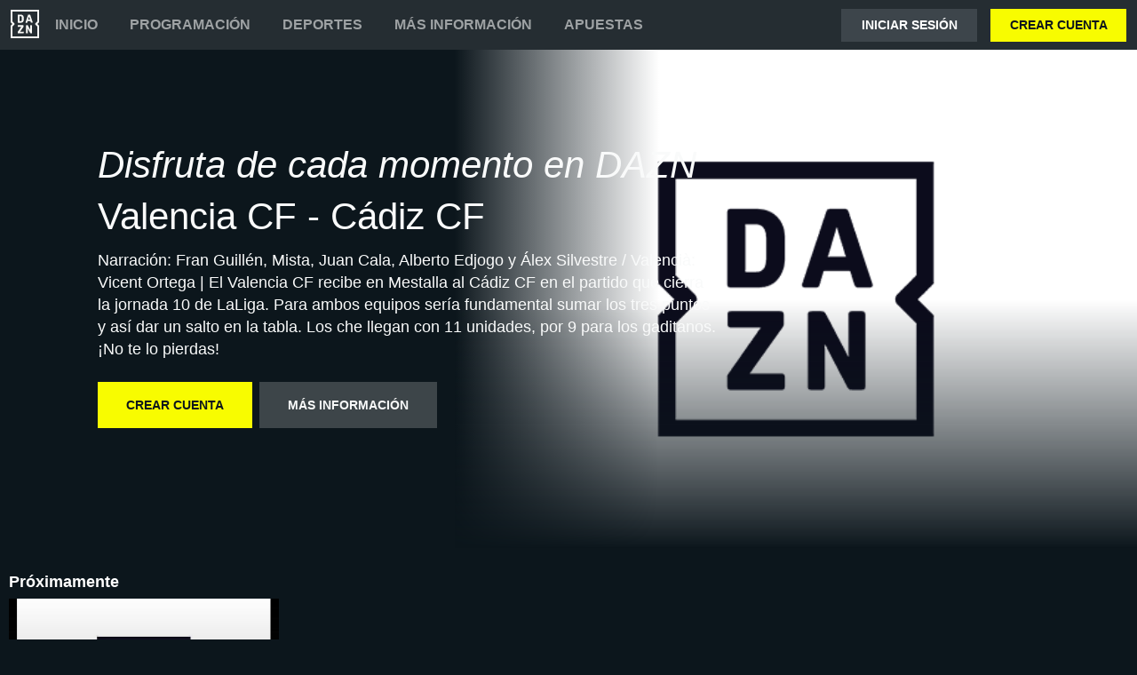

--- FILE ---
content_type: text/html
request_url: https://www.dazn.com/es-ES/home/5ltusse5e2ofrsbxvml0mqz8
body_size: 9916
content:
<!DOCTYPE html><html lang="en"><head><meta data-react-helmet="true" http-equiv="Content-Type" content="text/html; charset=utf-8"><meta data-react-helmet="true" http-equiv="Content-Type" content="text/html; charset=ISO-8859-1"><meta data-react-helmet="true" name="referrer" content="no-referrer-when-downgrade"><meta data-react-helmet="true" name="viewport" content="width=device-width,initial-scale=1"><meta data-react-helmet="true" http-equiv="X-UA-Compatible" content="ie=edge"><meta data-react-helmet="true" name="geo.region" content="es"><meta data-react-helmet="true" name="twitter:site" content="@dazn"><meta data-react-helmet="true" name="twitter:card" content="https://image.discovery.indazn.com/ca/v2/ca/image?id=1e1otp0o20itn1f5oedp7kt379_image-header_pEs_1698089388000"><meta data-react-helmet="true" name="twitter:image" content="https://image.discovery.indazn.com/ca/v2/ca/image?id=1e1otp0o20itn1f5oedp7kt379_image-header_pEs_1698089388000"><meta data-react-helmet="true" property="og:site_name" content="DAZN"><meta data-react-helmet="true" property="og:type" content="website"><meta data-react-helmet="true" property="og:locale" content="es"><meta data-react-helmet="true" property="og:image" content="https://image.discovery.indazn.com/ca/v2/ca/image?id=1e1otp0o20itn1f5oedp7kt379_image-header_pEs_1698089388000"><meta data-react-helmet="true" property="og:image:width" content="1024"><meta data-react-helmet="true" property="og:image:height" content="600"><meta data-react-helmet="true" property="og:title" content="Ver Valencia CF - Cádiz CF Online en Directo | DAZN ES"><meta data-react-helmet="true" name="twitter:title" content="Ver Valencia CF - Cádiz CF Online en Directo | DAZN ES"><meta data-react-helmet="true" name="description" content="Ver Valencia CF - Cádiz CF online en directo y en diferido con DAZN ES. Disponible en alta definición, en cualquier dispositivo y sin permanencia."><meta data-react-helmet="true" property="og:description" content="Ver Valencia CF - Cádiz CF online en directo y en diferido con DAZN ES. Disponible en alta definición, en cualquier dispositivo y sin permanencia."><meta data-react-helmet="true" name="twitter:description" content="Ver Valencia CF - Cádiz CF online en directo y en diferido con DAZN ES. Disponible en alta definición, en cualquier dispositivo y sin permanencia."><meta data-react-helmet="true" name="twitter:url" content="https://www.dazn.com/es-ES/home/5ltusse5e2ofrsbxvml0mqz8"><meta data-react-helmet="true" property="og:url" content="https://www.dazn.com/es-ES/home/5ltusse5e2ofrsbxvml0mqz8"><link data-react-helmet="true" rel="shortcut icon" href="https://www.dazn.com/dazn2-assets/icons-67b32493781e1dc10293537faa572396/favicon.ico" type="image/ico"><link data-react-helmet="true" rel="canonical" href="https://www.dazn.com/es-ES/home/5ltusse5e2ofrsbxvml0mqz8"><title data-react-helmet="true">Ver Valencia CF - Cádiz CF Online en Directo | DAZN ES</title><script data-react-helmet="true" type="application/ld+json">{"@context":"http://schema.org","@type":"Organization","name":"DAZN Group","url":"https://www.dazn.com","logo":"https://www.dazn.com/icons/android-chrome-512x512.png","sameAs":["https://www.daznbet.es","https://twitter.com/dazngroup","https://www.instagram.com/dazngroup/","https://www.youtube.com/c/daznboxing","https://www.linkedin.com/company/dazn/","https://uk.daznbet.com","https://business.dazn.com","https://dazngroup.com"]}</script><style>a,abbr,acronym,address,applet,article,aside,audio,b,big,blockquote,body,canvas,caption,center,cite,code,dd,del,details,dfn,div,dl,dt,em,embed,fieldset,figcaption,figure,footer,form,h1,h2,h3,h4,h5,h6,header,hgroup,html,i,iframe,img,ins,kbd,label,legend,li,mark,menu,nav,object,ol,output,p,pre,q,ruby,s,samp,section,small,span,strike,strong,sub,summary,sup,table,tbody,td,tfoot,th,thead,time,tr,tt,u,ul,var,video{margin:0;padding:0;border:0;font-size:100%;font:inherit;vertical-align:baseline}article,aside,details,figcaption,figure,footer,header,hgroup,menu,nav,section{display:block}body{line-height:1}ol,ul{list-style:none}blockquote,q{quotes:none}blockquote:after,blockquote:before,q:after,q:before{content:'';content:none}table{border-collapse:collapse;border-spacing:0}a{text-decoration:none;color:inherit}@font-face{font-family:DAZNTrim;font-weight:400;font-style:normal;src:url(https://static.dazndn.com/fonts/DAZNTrim_v2.9_normal_400.woff2) format("woff2"),url(https://static.dazndn.com/fonts/DAZNTrim_v2.9_normal_400.woff) format("woff")}@font-face{font-family:DAZNTrim;font-weight:600;font-style:normal;src:url(https://static.dazndn.com/fonts/DAZNTrim_v2.9_normal_600.woff2) format("woff2"),url(https://static.dazndn.com/fonts/DAZNTrim_v2.9_normal_600.woff) format("woff")}@font-face{font-family:DAZNTrim;font-weight:800;font-style:normal;src:url(https://static.dazndn.com/fonts/DAZNTrim_v2.9_normal_800.woff2) format("woff2"),url(https://static.dazndn.com/fonts/DAZNTrim_v2.9_normal_800.woff) format("woff")}@font-face{font-family:DAZNTrim;font-weight:600;font-style:italic;src:url(https://static.dazndn.com/fonts/DAZNTrim_v2.9_italic_600.woff2) format("woff2"),url(https://static.dazndn.com/fonts/DAZNTrim_v2.9_italic_600.woff) format("woff")}@font-face{font-family:DAZNOscine;font-weight:400;font-style:normal;src:url(https://static.dazndn.com/fonts/Oscine_v2.001_normal_400.woff2) format("woff2"),url(https://static.dazndn.com/fonts/Oscine_v2.001_normal_400.woff) format("woff")}@font-face{font-family:DAZNOscine;font-weight:700;font-style:normal;src:url(https://static.dazndn.com/fonts/Oscine_v2.001_normal_700.woff2) format("woff2"),url(https://static.dazndn.com/fonts/Oscine_v2.001_normal_700.woff) format("woff")}body{background:#0c161c}pre{display:none}.header{background:#252d32;color:#fff;position:relative;z-index:80}.header__outer-wrapper{padding:0 12px}.header__wrapper{align-items:center;display:flex;flex-direction:column;height:100px;justify-content:space-around;position:relative}@media (min-width:1024px){.header__wrapper{height:56px;flex-direction:row;justify-content:space-between}}.header__actions,.header__nav{align-items:center;display:flex;height:100%}.header__nav{flex-direction:column}@media (min-width:1024px){.header__nav{flex-direction:row}}.header__nav svg{height:32px;width:32px;padding:10px 0}@media (min-width:1024px){.header__nav svg{padding:0}}.header__nav-links{color:#9ea2a4;height:100%;display:flex;align-items:center;text-transform:uppercase}.header__nav-links>li{display:inline-block;height:100%;display:flex;align-items:center;font-family:DAZNTrim,DAZNRgNow,'Helvetica Neue',Helvetica,Arial,sans-serif;font-size:14px;font-weight:600;padding:0 12px}@media (min-width:1024px){.header__nav-links>li{font-size:16px;padding:0 18px}}.header__nav-links>li:last-child{display:none}@media (min-width:1024px){.header__nav-links>li:last-child{display:flex;padding-right:0}}.header__nav-links>li a:hover{color:#fff}.header__nav-links>li--selected{color:#fff;border-bottom:2px solid #f8fc00}.header__actions{display:none}@media (min-width:1024px){.header__actions{display:flex}}.header__actions button{margin-right:10px}.header__actions button:last-child{margin:0}.header__button{color:#fff;cursor:pointer;background-color:#3d454b;border:0;font-family:DAZNTrim,DAZNRgNow,'Helvetica Neue',Helvetica,Arial,sans-serif;font-size:14px;font-weight:700;text-transform:uppercase;height:37px;min-width:113px;padding:0 20px;transition:all .2s ease-in-out;display:flex;justify-content:center;align-items:center}.header__button--yellow{color:#0c161c;background:#f8fc00;margin-left:15px}.header__button:hover{transform:scale(1.05)}.header #header__nav-sports-dropdown{display:none}.header #header__nav-sports-dropdown:checked+label{color:#fff}.header #header__nav-sports-dropdown:checked+label ul{display:grid;grid-template-columns:repeat(1,1fr);background:#252d32;padding:10px 12px;position:absolute;left:-12px;top:101px;width:100%}@media (min-width:1024px){.header #header__nav-sports-dropdown:checked+label ul{grid-template-columns:repeat(2,1fr);max-width:calc(450px - 60px);padding:10px 30px;top:57px}}.header #header__nav-sports-dropdown:checked+label li{color:#9ea2a4;font-family:DAZNTrim,DAZNRgNow,'Helvetica Neue',Helvetica,Arial,sans-serif;font-size:16px;font-weight:400;text-transform:initial;margin:12px 0}.header label[for=header__nav-sports-dropdown]{display:block;z-index:90}.header label[for=header__nav-sports-dropdown] span{cursor:pointer}.header label[for=header__nav-sports-dropdown] span:hover{color:#fff}.header label[for=header__nav-sports-dropdown] ul{display:none}.header__mobile{display:block;position:absolute;top:0;width:100%;z-index:100}@media (min-width:1024px){.header__mobile{display:none}}.header__mobile-wrapper{background:#252d32;min-height:400px;padding:20px;margin-top:57px}.header__mobile-wrapper li a{color:#fff}.header__mobile-wrapper li a:hover{text-decoration:underline}.header #header__mobile-popout{display:none}.header #header__mobile-popout:checked+label ul{display:block}.header #header__mobile-popout:checked+label li{color:#9ea2a4;font-family:DAZNTrim,DAZNRgNow,'Helvetica Neue',Helvetica,Arial,sans-serif;font-size:16px;font-weight:400;padding:16px 0}.header label[for=header__mobile-popout]{display:block;margin-top:10px}.header label[for=header__mobile-popout] span{cursor:pointer;padding:10px}.header label[for=header__mobile-popout] svg{fill:#fff;height:26px;width:26px}.header label[for=header__mobile-popout] ul{display:none}.header__mobile-button{color:#fff;cursor:pointer;background-color:#3d454b;border:0;font-family:DAZNTrim,DAZNRgNow,'Helvetica Neue',Helvetica,Arial,sans-serif;font-size:14px;font-weight:700;text-transform:uppercase;height:48px;width:100%;margin:0;display:flex;justify-content:center;align-items:center}.header__mobile-button--yellow{color:#0c161c;background:#f8fc00;margin-bottom:30px}.hero{position:relative;max-width:1800px;margin:0 auto;text-align:center;display:flex;justify-content:flex-end;flex-direction:column;max-height:calc(100vh - 104px);min-height:550px}@media (min-width:600px){.hero{padding-left:80px;text-align:left;justify-content:center;min-height:560px}}.hero__content{max-width:100%;z-index:2;display:flex;flex-direction:column;color:#f9fafa;padding:30px 30px 40px}@media (min-width:600px){.hero__content{max-width:75%}}@media (min-width:1200px){.hero__content{max-width:700px}}.hero__content-title{font-family:DAZNTrim,DAZNRgNow,'Helvetica Neue',Helvetica,Arial,sans-serif;font-weight:400;line-height:1.4rem;font-style:italic}.hero__heading{font-size:24px;line-height:1.4em;max-width:700px}@media (min-width:600px){.hero__heading{font-size:32px}}@media (min-width:1200px){.hero__heading{font-size:42px}}.hero__content-subtitle{font-family:DAZNTrim,AxisSTD,'Helvetica Neue',helvetica,arial,sans-serif;font-weight:400}.hero__content-text{font-family:DAZNTrim,DAZNRgNow,'Helvetica Neue',Helvetica,Arial,sans-serif;font-size:14px;font-weight:400;margin:8px 0 0;line-height:1.4em;max-width:700px}@media (min-width:600px){.hero__content-text{font-size:18px}}.hero__content_buttons{display:flex;margin-top:8px;margin-bottom:4px;flex-flow:column nowrap}@media (min-width:600px){.hero__content_buttons{flex-flow:row nowrap;margin-bottom:8px}}.hero__button{color:#fff;cursor:pointer;background-color:#3d454b;border:0;font-family:DAZNTrim,DAZNRgNow,'Helvetica Neue',Helvetica,Arial,sans-serif;font-size:14px;font-weight:600;text-transform:uppercase;line-height:40px;padding:6px 32px;margin:4px 0;transition:background-color .2s ease-in-out;display:flex;justify-content:center;align-items:center}@media (min-width:600px){.hero__button{margin:16px 8px 16px 0}}.hero__button--yellow{color:#0c161c;background:#f8fc00}.hero__button--yellow:hover{background-color:#dee517}.hero__button--grey{color:#f9fafa;background:#3d4549}.hero__image_wrapper{top:0;right:0;width:100%;height:50%;position:absolute}@media (min-width:600px){.hero__image_wrapper{width:60%;height:100%}}.hero__image{object-fit:cover;width:100%;height:100%}@media (min-width:600px){.hero__image_wrapper:before{height:100%;width:30%;background:linear-gradient(90deg,#0c161c 0,rgba(12,22,28,0) 100%);position:absolute;z-index:1;content:''}}.hero__image_wrapper:after{height:50%;width:100%;background:linear-gradient(rgba(12,22,28,0) 0,#0c161c 100%);position:absolute;z-index:1;content:'';bottom:-1px;left:0}.standard-rail{padding:30px 10px;max-width:1800px;margin:0 auto}.standard-rail h2{color:#fff;font-family:DAZNTrim,DAZNRgNow,'Helvetica Neue',Helvetica,Arial,sans-serif;font-size:18px;font-weight:600;margin-bottom:10px}.standard-rail__wrapper{display:flex;flex-direction:column}.standard-rail__wrapper a{transition:all .2s ease-in-out}.standard-rail__wrapper a:hover{transform:scale(1.03)}@media (min-width:480px){.standard-rail__wrapper{display:grid;grid-template-columns:repeat(2,1fr);column-gap:15px}}@media (min-width:768px){.standard-rail__wrapper{grid-template-columns:repeat(3,1fr)}}@media (min-width:1224px){.standard-rail__wrapper{grid-template-columns:repeat(4,1fr)}}@media (min-width:1800px){.standard-rail__wrapper{grid-template-columns:repeat(5,1fr)}}.standard-rail__item{background-position:center;background-repeat:no-repeat;background-size:cover;background-color:#3d454b;display:flex;align-items:flex-end;min-height:190px;width:100%;margin-bottom:10px}.standard-rail__item-content{display:flex;flex-direction:column;color:#fff;text-shadow:0 1px 1px rgba(0,0,0,.7);font-family:DAZNTrim,DAZNRgNow,'Helvetica Neue',Helvetica,Arial,sans-serif;font-size:15px;font-weight:700;padding:20px;width:100%}.standard-rail__item-content--sub{font-family:DAZNOscine,Oscine,DAZNRgNow,'Helvetica Neue',Helvetica,Arial,sans-serif;font-weight:700;color:#b6b9bb;font-size:15px}.navigation-rail{padding:30px 10px;max-width:1800px;margin:0 auto}.navigation-rail h2{color:#fff;font-family:DAZNTrim,DAZNRgNow,'Helvetica Neue',Helvetica,Arial,sans-serif;font-size:18px;font-weight:600;margin-bottom:10px}.navigation-rail__wrapper{display:grid;grid-template-columns:repeat(2,1fr);column-gap:15px}@media (min-width:480px){.navigation-rail__wrapper{display:grid;grid-template-columns:repeat(3,1fr)}}@media (min-width:768px){.navigation-rail__wrapper{grid-template-columns:repeat(4,1fr)}}@media (min-width:1024px){.navigation-rail__wrapper{grid-template-columns:repeat(5,1fr)}}@media (min-width:1224px){.navigation-rail__wrapper{grid-template-columns:repeat(6,1fr)}}@media (min-width:1800px){.navigation-rail__wrapper{grid-template-columns:repeat(7,1fr)}}.navigation-rail__wrapper a{transition:all .2s ease-in-out}.navigation-rail__wrapper a:hover{transform:scale(1.03)}.navigation-rail__item{background-position:center;background-repeat:no-repeat;background-size:cover;background-color:#3d454b;display:flex;align-items:flex-end;height:176px;width:100%;margin-bottom:10px}.navigation-rail__item-content{display:flex;flex-direction:column;color:#fff;text-shadow:0 1px 1px rgba(0,0,0,.7);font-family:DAZNTrim,DAZNRgNow,'Helvetica Neue',Helvetica,Arial,sans-serif;font-size:15px;font-weight:700;padding:20px;width:100%}.footer{font-family:DAZNTrim,DAZNRgNow,'Helvetica Neue',Helvetica,Arial,sans-serif;font-size:16px;font-weight:300;padding:15px;margin-bottom:50px}.footer a{color:#fff}.footer a:hover{text-decoration:underline}.footer hr{border-color:#9ea2a4}@media (min-width:768px){.footer li{display:inline-block;padding:0 10px}}.footer__language-desc{color:#9ea2a4}.footer__links li{color:#fff}.footer__language,.footer__links{line-height:2rem}@media (min-width:768px){.footer__language,.footer__links{max-width:730px;margin:0 auto;text-align:center}}</style></head><body><div id="app"><div class="header" data-testid="header"><div class="header__mobile" data-testid="header__mobile"><input type="checkbox" id="header__mobile-popout"><label for="header__mobile-popout"><span><svg xmlns="http://www.w3.org/2000/svg" viewBox="0 0 40 40"><path d="M4,10h24c1.104,0,2-0.896,2-2s-0.896-2-2-2H4C2.896,6,2,6.896,2,8S2.896,10,4,10z M28,14H4c-1.104,0-2,0.896-2,2  s0.896,2,2,2h24c1.104,0,2-0.896,2-2S29.104,14,28,14z M28,22H4c-1.104,0-2,0.896-2,2s0.896,2,2,2h24c1.104,0,2-0.896,2-2  S29.104,22,28,22z"></path></svg></span><ul class="header__mobile-wrapper"><div><li><a href="https://www.dazn.com/help">Ayuda</a></li><li><a href="https://watch.dazn.com/es-ES/our-offer">Más información</a></li></div><li><hr></li><a href="https://www.dazn.com/account/signup" class="header__mobile-button header__mobile-button--yellow" data-testid="header__mobile__register-button">CREAR CUENTA</a><a href="https://www.dazn.com/account/signin" class="header__mobile-button" data-testid="header__mobile__sign-in-button">Iniciar sesión</a><li><hr></li><div><li><a href="https://www.dazn.com/help/articles/about-es">IMPRESIÓN</a></li><li><a href="https://www.dazn.com/help/articles/privacy-es">POLÍTICA DE PRIVACIDAD Y AVISO SOBRE COOKIES</a></li><li><a href="https://www.dazn.com/help/articles/terms-es">Condiciones de uso</a></li></div></ul></label></div><div class="header__outer-wrapper" data-testid="header__desktop"><div class="header__wrapper"><div class="header__nav"><div class="header__nav-icon"><svg viewBox="0 0 80 80" xmlns="http://www.w3.org/2000/svg"><path d="M49.2 27.6l2.6-8.6 2.7 8.6h-5.3zm12.9 7.6l-6.8-20.4c-.1-.5-.3-.8-.5-1l-1-.1h-3.7c-.4 0-.7 0-.9.2-.2.2-.4.4-.5.9l-6.8 20.4-.1.6c0 .5.3.8.9.8H46l.4-.2.2-.4.3-.7 1-3.5h7.7l1.1 3.5c0 .3.2.5.3.7l.2.4.4.1h3.6c.6 0 .9-.2.9-.7v-.3l-.1-.3zm-3.3 8.2h-2.2c-.6 0-1 .1-1.1.3-.2.1-.3.5-.3 1v12l-6.3-12c-.3-.6-.6-1-.8-1-.2-.2-.7-.3-1.3-.3h-2c-.5 0-1 .1-1.1.3-.2.1-.3.5-.3 1V65c0 .5.1.8.3 1l1 .2H47c.5 0 .9 0 1-.2.3-.2.3-.5.3-1V52.9l6.4 12.2c.3.5.5.9.8 1 .2.2.6.2 1.3.2h2c.5 0 .9 0 1-.2.2-.2.3-.5.3-1V44.6c0-.4 0-.8-.2-1l-1.1-.2zm10.6-2L75 47v28H5V47l5.6-5.5c.8-.8.8-2.2 0-3L5 33V5h70v28l-5.6 5.5c-.8.8-.8 2.2 0 3zM80 0H0v35.4L4.6 40 0 44.6V80h80V44.6L75.4 40l4.6-4.6V0zM35.6 61.6h-9L36 48.2l.3-.5.1-.5v-2.6c0-.4 0-.8-.3-1l-1-.2H21.2c-.5 0-.8.1-1 .3l-.2 1.1v2c0 .5 0 1 .2 1.1.2.2.5.3 1 .3h8.5l-9.4 13.4c-.3.3-.4.6-.4.9V65c0 .5.1.8.3 1 .2.1.5.2 1.1.2h14.2c.5 0 .8 0 1-.2l.2-1.2v-2c0-.5-.1-.9-.3-1-.1-.2-.4-.3-1-.3zm-4.2-34.2l-.2 2.2c-.1.6-.3 1.1-.6 1.5l-1 .8a5 5 0 0 1-1.7.2h-2.6V18h2.6c1.2 0 2.1.4 2.7 1.2.5.7.8 1.9.8 3.5v4.6zm4.6-9.3a7.6 7.6 0 0 0-3.1-3.3c-1.3-.8-3-1.1-5-1.1h-6.5c-.6 0-1 0-1.1.2-.2.2-.3.5-.3 1v20.5c0 .5.1.8.3 1 .2.1.5.2 1.1.2h7.4c3.5 0 5.9-1.5 7.2-4.5l.6-2 .2-2.7V23l-.2-2.9c-.1-.7-.3-1.3-.6-2z" fill="#F8F8F5" mask="url(#mask-2)" fill-rule="evenodd"></path></svg></div><ul class="header__nav-links" data-testid="header__desktop__nav-links"><li><a href="https://www.dazn.com">Inicio</a></li><li><a href="https://www.dazn.com/es-ES/schedule">Programación</a></li><li><input type="checkbox" id="header__nav-sports-dropdown" data-testid="header__sports-dropdown"><label for="header__nav-sports-dropdown"><span>Deportes</span><ul><li><a data-testid="sport-link" href="/es-ES/sport/Sport:133bpwlb1r12vgyqtkruxq0z7">Motor</a></li><li><a data-testid="sport-link" href="/es-ES/sport/Sport:289u5typ3vp4ifwh5thalohmq">Fútbol</a></li><li><a data-testid="sport-link" href="/es-ES/sport/Sport:ayp4nebmprfbvzdsisazcw74y">Baloncesto</a></li><li><a data-testid="sport-link" href="/es-ES/sport/Sport:4rheplujt9zryv3fqvtu1jpah">Tenis</a></li><li><a data-testid="sport-link" href="/es-ES/sport/Sport:9kn3pow0we2r8hna2p0k4m2ff">Canales en directo</a></li><li><a data-testid="sport-link" href="/es-ES/sport/Sport:2x2oqzx60orpoeugkd754ga17">Boxeo</a></li><li><a data-testid="sport-link" href="/es-ES/sport/Sport:e5blmerqor2kh5cyvn6j76trz">Ciclismo</a></li><li><a data-testid="sport-link" href="/es-ES/sport/Sport:53wethrd3bk01jif9w7xvong6">MMA</a></li><li><a data-testid="sport-link" href="/es-ES/sport/Sport:82p89moh2algnznvtcho5hyt7">Balonmano</a></li><li><a data-testid="sport-link" href="/es-ES/sport/Sport:draop30arq929xdnkd6e1kdcj">Pádel</a></li><li><a data-testid="sport-link" href="/es-ES/sport/Sport:9ita1e50vxttzd1xll3iyaulu">Fútbol Americano</a></li><li><a data-testid="sport-link" href="/es-ES/sport/Sport:3ibhfhu5sk7bs5b4tdma08qvs">Polideportivo</a></li><li><a data-testid="sport-link" href="/es-ES/sport/Sport:6o9f4b0seswn2hvbzn12d1z88">eSports</a></li><li><a data-testid="sport-link" href="/es-ES/sport/Sport:8aw76xpiqobahbt3moex1tf76">Snooker</a></li><li><a data-testid="sport-link" href="/es-ES/sport/Sport:5rocwbb1fbfub9yh4yrff8khj">Kickboxing</a></li><li><a data-testid="sport-link" href="/es-ES/sport/Sport:2n04ntth4y3591y4sh02i8q3n">Deportes Extremos</a></li><li><a data-testid="sport-link" href="/es-ES/sport/Sport:2pk0vbfiff8pj5qm1od4a44sp">Triatlón</a></li><li><a data-testid="sport-link" href="/es-ES/sport/Sport:2vdee2dgp7oubyjwoyxp9v4k2">Ajedrez</a></li><li><a data-testid="sport-link" href="/es-ES/sport/Sport:480inac3luslpgfy8cjfxdfkz">Bare Knuckle Fighting Championship</a></li><li><a data-testid="sport-link" href="/es-ES/sport/Sport:ba0dn9becyd9v45u3g02y83yy">Powerboat Racing</a></li></ul></label></li><li><a href="https://watch.dazn.com/es-ES/our-offer">Más información</a></li><li><a href="https://www.dazn.com/es-ES/bet">Apuestas</a></li></ul></div><div class="header__actions" data-testid="header__desktop__actions"><a href="https://www.dazn.com/account/signin" class="header__button" data-testid="header__desktop__actions__sign-in-button">Iniciar sesión</a><a href="https://www.dazn.com/account/signup" class="header__button header__button--yellow" data-testid="header__desktop__actions__register-button">CREAR CUENTA</a></div></div></div></div><div><div class="hero" data-testid="hero"><div class="hero__content" data-testid="hero__content"><h1 class="hero__heading hero__content-title" data-testid="hero__content__h1-title">Disfruta de cada momento en DAZN</h1><h2 class="hero__heading hero__content-subtitle" data-testid="hero__content__h2-title">Valencia CF - Cádiz CF</h2><p class="hero__content-text" data-testid="hero__content-text">Narración: Fran Guillén, Mista, Juan Cala, Alberto Edjogo y Álex Silvestre / Valencià: Vicent Ortega | El Valencia CF recibe en Mestalla al Cádiz CF en el partido que cierra la jornada 10 de LaLiga. Para ambos equipos sería fundamental sumar los tres puntos y así dar un salto en la tabla. Los che llegan con 11 unidades, por 9 para los gaditanos. ¡No te lo pierdas!</p><div class="hero__content_buttons"><a href="https://www.dazn.com/account/signup" class="hero__button hero__button--yellow" data-testid="hero__content__button">CREAR CUENTA</a><a href="https://watch.dazn.com/es-ES/our-offer" class="hero__button hero__button--grey" data-testid="hero__content__button">Más información</a></div></div><div class="hero__image_wrapper"><img data-testid="hero__img" class="hero__image" src="https://image.discovery.indazn.com/ca/v2/ca/image?id=1e1otp0o20itn1f5oedp7kt379_image-header_pEs_1698089388000&amp;quality=70"></div></div></div><div class="standard-rail" data-testid="standard-rail"><h2 data-testid="standard-rail__h2-heading">Próximamente</h2><div class="standard-rail__wrapper" data-testid="standard-rail__wrapper"><a href="/es-ES/home/a16cr6tncgl1aucs8itlnalg4" data-testid="standard-rail__tile__link"><div class="standard-rail__item" data-testid="standard-rail__tile__wrapper" style="background-image:url(https://image.discovery.indazn.com/ca/v2/ca/image?id=9awqcpbjlyzgy0dlyb2boc7is_image-header_pEs_1727773342000&amp;quality=45&amp;width=666&amp;height=374&amp;resizeAction=fill&amp;verticalAlignment=top&amp;format=jpg&amp;effect=blackTileGradient)"><div class="standard-rail__item-content" data-testid="standard-rail__tile__content"><span data-testid="standard-rail__tile__name">Cádiz CF - Málaga CF</span><span class="standard-rail__item-content--sub" data-testid="standard-rail__tile__content">LALIGA HYPERMOTION</span></div></div></a></div></div><div class="standard-rail" data-testid="standard-rail"><h2 data-testid="standard-rail__h2-heading">Finalizado recientemente</h2><div class="standard-rail__wrapper" data-testid="standard-rail__wrapper"><a href="/es-ES/home/9yeawh1twnxikj8ezfx57abys" data-testid="standard-rail__tile__link"><div class="standard-rail__item" data-testid="standard-rail__tile__wrapper" style="background-image:url(https://image.discovery.indazn.com/ca/v2/ca/image?id=9jjyg5y1ollvp0n4a2uvma3bx_image-header_pEs_1728069474000&amp;quality=45&amp;width=666&amp;height=374&amp;resizeAction=fill&amp;verticalAlignment=top&amp;format=jpg&amp;effect=blackTileGradient)"><div class="standard-rail__item-content" data-testid="standard-rail__tile__content"><span data-testid="standard-rail__tile__name">SD Huesca - Cádiz CF</span><span class="standard-rail__item-content--sub" data-testid="standard-rail__tile__content">LALIGA HYPERMOTION</span></div></div></a><a href="/es-ES/home/9suoe7zmu5stju7pkhrptlvys" data-testid="standard-rail__tile__link"><div class="standard-rail__item" data-testid="standard-rail__tile__wrapper" style="background-image:url(https://image.discovery.indazn.com/ca/v2/ca/image?id=48ldg0lvnma79w4y1y031gppd_image-header_pEs_1727537497000&amp;quality=45&amp;width=666&amp;height=374&amp;resizeAction=fill&amp;verticalAlignment=top&amp;format=jpg&amp;effect=blackTileGradient)"><div class="standard-rail__item-content" data-testid="standard-rail__tile__content"><span data-testid="standard-rail__tile__name">Cádiz CF - CD Eldense</span><span class="standard-rail__item-content--sub" data-testid="standard-rail__tile__content">LALIGA HYPERMOTION</span></div></div></a><a href="/es-ES/home/9qiq4d2h9g1ac2zg1kco4zaxg" data-testid="standard-rail__tile__link"><div class="standard-rail__item" data-testid="standard-rail__tile__wrapper" style="background-image:url(https://image.discovery.indazn.com/ca/v2/ca/image?id=3nc2e9vlc537rldblhdzyj94n_image-header_pEs_1727017077000&amp;quality=45&amp;width=666&amp;height=374&amp;resizeAction=fill&amp;verticalAlignment=top&amp;format=jpg&amp;effect=blackTileGradient)"><div class="standard-rail__item-content" data-testid="standard-rail__tile__content"><span data-testid="standard-rail__tile__name">FC Cartagena - Cádiz CF</span><span class="standard-rail__item-content--sub" data-testid="standard-rail__tile__content">LALIGA HYPERMOTION</span></div></div></a><a href="/es-ES/home/9k704ioeqxpa32uqbvsdu5q8k" data-testid="standard-rail__tile__link"><div class="standard-rail__item" data-testid="standard-rail__tile__wrapper" style="background-image:url(https://image.discovery.indazn.com/ca/v2/ca/image?id=9v74uy1wjlyocsq18ol7li9r6_image-header_pEs_1726422266000&amp;quality=45&amp;width=666&amp;height=374&amp;resizeAction=fill&amp;verticalAlignment=top&amp;format=jpg&amp;effect=blackTileGradient)"><div class="standard-rail__item-content" data-testid="standard-rail__tile__content"><span data-testid="standard-rail__tile__name">Cádiz CF - Racing Club de Ferrol</span><span class="standard-rail__item-content--sub" data-testid="standard-rail__tile__content">LALIGA HYPERMOTION</span></div></div></a><a href="/es-ES/home/9hhmub9nfn8jxszja178btk44" data-testid="standard-rail__tile__link"><div class="standard-rail__item" data-testid="standard-rail__tile__wrapper" style="background-image:url(https://image.discovery.indazn.com/ca/v2/ca/image?id=86hj2lcvxnbf20hzvupq9orpe_image-header_pEs_1725910415000&amp;quality=45&amp;width=666&amp;height=374&amp;resizeAction=fill&amp;verticalAlignment=top&amp;format=jpg&amp;effect=blackTileGradient)"><div class="standard-rail__item-content" data-testid="standard-rail__tile__content"><span data-testid="standard-rail__tile__name">CD Castellón - Cádiz CF</span><span class="standard-rail__item-content--sub" data-testid="standard-rail__tile__content">LALIGA HYPERMOTION</span></div></div></a><a href="/es-ES/home/9bojlojd9w5x20jhu866mm2vo" data-testid="standard-rail__tile__link"><div class="standard-rail__item" data-testid="standard-rail__tile__wrapper" style="background-image:url(https://image.discovery.indazn.com/ca/v2/ca/image?id=3jcwuyqj1mtayr15fu928z8cm_image-header_pEs_1725129531000&amp;quality=45&amp;width=666&amp;height=374&amp;resizeAction=fill&amp;verticalAlignment=top&amp;format=jpg&amp;effect=blackTileGradient)"><div class="standard-rail__item-content" data-testid="standard-rail__tile__content"><span data-testid="standard-rail__tile__name">Cádiz CF - CD Tenerife</span><span class="standard-rail__item-content--sub" data-testid="standard-rail__tile__content">LALIGA HYPERMOTION</span></div></div></a><a href="/es-ES/home/99b20z9u9oacugwvjj76treac" data-testid="standard-rail__tile__link"><div class="standard-rail__item" data-testid="standard-rail__tile__wrapper" style="background-image:url(https://image.discovery.indazn.com/ca/v2/ca/image?id=dlasmkf38vy9egrganuc1bi0w_image-header_pEs_1724521477000&amp;quality=45&amp;width=666&amp;height=374&amp;resizeAction=fill&amp;verticalAlignment=top&amp;format=jpg&amp;effect=blackTileGradient)"><div class="standard-rail__item-content" data-testid="standard-rail__tile__content"><span data-testid="standard-rail__tile__name">Levante UD - Cádiz CF</span><span class="standard-rail__item-content--sub" data-testid="standard-rail__tile__content">LALIGA HYPERMOTION</span></div></div></a><a href="/es-ES/home/91xqgxwrzmm5zys6rk9aybtw4" data-testid="standard-rail__tile__link"><div class="standard-rail__item" data-testid="standard-rail__tile__wrapper" style="background-image:url(https://image.discovery.indazn.com/ca/v2/ca/image?id=qz5jinfnszgyaarveysdlojv_image-header_pEs_1723846224000&amp;quality=45&amp;width=666&amp;height=374&amp;resizeAction=fill&amp;verticalAlignment=top&amp;format=jpg&amp;effect=blackTileGradient)"><div class="standard-rail__item-content" data-testid="standard-rail__tile__content"><span data-testid="standard-rail__tile__name">Cádiz CF - Real Zaragoza</span><span class="standard-rail__item-content--sub" data-testid="standard-rail__tile__content">LALIGA HYPERMOTION</span></div></div></a><a href="/es-ES/home/24x3yjv1i5n2fdn0n8wh8tafo" data-testid="standard-rail__tile__link"><div class="standard-rail__item" data-testid="standard-rail__tile__wrapper" style="background-image:url(https://image.discovery.indazn.com/ca/v2/ca/image?id=r33tnmp4opt31iyq487nx12by_image-header_pEs_1716656713000&amp;quality=45&amp;width=666&amp;height=374&amp;resizeAction=fill&amp;verticalAlignment=top&amp;format=jpg&amp;effect=blackTileGradient)"><div class="standard-rail__item-content" data-testid="standard-rail__tile__content"><span data-testid="standard-rail__tile__name">UD Almería - Cádiz CF</span><span class="standard-rail__item-content--sub" data-testid="standard-rail__tile__content">LALIGA EA SPORTS</span></div></div></a><a href="/es-ES/home/23e0zkofis4l5oke9q1y1gkr8" data-testid="standard-rail__tile__link"><div class="standard-rail__item" data-testid="standard-rail__tile__wrapper" style="background-image:url(https://image.discovery.indazn.com/ca/v2/ca/image?id=rx5wf65d3wl61125lvnv9934p_image-header_pEs_1716142043000&amp;quality=45&amp;width=666&amp;height=374&amp;resizeAction=fill&amp;verticalAlignment=top&amp;format=jpg&amp;effect=blackTileGradient)"><div class="standard-rail__item-content" data-testid="standard-rail__tile__content"><span data-testid="standard-rail__tile__name">Cádiz CF - UD Las Palmas</span><span class="standard-rail__item-content--sub" data-testid="standard-rail__tile__content">LALIGA EA SPORTS</span></div></div></a><a href="/es-ES/home/21cjqpzf6j9u0hshv7u6liec4" data-testid="standard-rail__tile__link"><div class="standard-rail__item" data-testid="standard-rail__tile__wrapper" style="background-image:url(https://image.discovery.indazn.com/ca/v2/ca/image?id=4z4ibdnqq6d3z1edy2qwol19_image-header_pEs_1715796535000&amp;quality=45&amp;width=666&amp;height=374&amp;resizeAction=fill&amp;verticalAlignment=top&amp;format=jpg&amp;effect=blackTileGradient)"><div class="standard-rail__item-content" data-testid="standard-rail__tile__content"><span data-testid="standard-rail__tile__name">Sevilla FC - Cádiz FC</span><span class="standard-rail__item-content--sub" data-testid="standard-rail__tile__content">LALIGA EA SPORTS</span></div></div></a><a href="/es-ES/home/1w5zpdx5880m8eu8fxradk0t0" data-testid="standard-rail__tile__link"><div class="standard-rail__item" data-testid="standard-rail__tile__wrapper" style="background-image:url(https://image.discovery.indazn.com/ca/v2/ca/image?id=1etf28el4u47610bj6osv9pk3o_image-header_pEs_1714834600000&amp;quality=45&amp;width=666&amp;height=374&amp;resizeAction=fill&amp;verticalAlignment=top&amp;format=jpg&amp;effect=blackTileGradient)"><div class="standard-rail__item-content" data-testid="standard-rail__tile__content"><span data-testid="standard-rail__tile__name">Real Madrid - Cádiz CF</span><span class="standard-rail__item-content--sub" data-testid="standard-rail__tile__content">LALIGA EA SPORTS</span></div></div></a><a href="/es-ES/home/1sugleebuwi4yiclnzexqx89g" data-testid="standard-rail__tile__link"><div class="standard-rail__item" data-testid="standard-rail__tile__wrapper" style="background-image:url(https://image.discovery.indazn.com/ca/v2/ca/image?id=r4gfhjb0v9my17zvy96smb3f8_image-header_pEs_1714316811000&amp;quality=45&amp;width=666&amp;height=374&amp;resizeAction=fill&amp;verticalAlignment=top&amp;format=jpg&amp;effect=blackTileGradient)"><div class="standard-rail__item-content" data-testid="standard-rail__tile__content"><span data-testid="standard-rail__tile__name">Cádiz CF - RCD Mallorca</span><span class="standard-rail__item-content--sub" data-testid="standard-rail__tile__content">LALIGA EA SPORTS</span></div></div></a><a href="/es-ES/home/1r9iimpp49cwpm516ugvn5jpw" data-testid="standard-rail__tile__link"><div class="standard-rail__item" data-testid="standard-rail__tile__wrapper" style="background-image:url(https://image.discovery.indazn.com/ca/v2/ca/image?id=n988ir92tkjj1g7rho57sxk99_image-header_pEs_1713642163000&amp;quality=45&amp;width=666&amp;height=374&amp;resizeAction=fill&amp;verticalAlignment=top&amp;format=jpg&amp;effect=blackTileGradient)"><div class="standard-rail__item-content" data-testid="standard-rail__tile__content"><span data-testid="standard-rail__tile__name">Girona FC - Cádiz CF</span><span class="standard-rail__item-content--sub" data-testid="standard-rail__tile__content">LALIGA EA SPORTS</span></div></div></a><a href="/es-ES/home/1oowry0t1g5ipmfvrzrm0a68k" data-testid="standard-rail__tile__link"><div class="standard-rail__item" data-testid="standard-rail__tile__wrapper" style="background-image:url(https://image.discovery.indazn.com/ca/v2/ca/image?id=1ic9liav12z801cqbbhbxvqqta_image-header_pEs_1713036463000&amp;quality=45&amp;width=666&amp;height=374&amp;resizeAction=fill&amp;verticalAlignment=top&amp;format=jpg&amp;effect=blackTileGradient)"><div class="standard-rail__item-content" data-testid="standard-rail__tile__content"><span data-testid="standard-rail__tile__name">Cádiz CF - FC Barcelona</span><span class="standard-rail__item-content--sub" data-testid="standard-rail__tile__content">LALIGA EA SPORTS</span></div></div></a><a href="/es-ES/home/1ks6robpxz3quo8iu0yf47rbo" data-testid="standard-rail__tile__link"><div class="standard-rail__item" data-testid="standard-rail__tile__wrapper" style="background-image:url(https://image.discovery.indazn.com/ca/v2/ca/image?id=18m0axu4kg2tc1dle1lrf4vk4d_image-header_pEs_1711744982000&amp;quality=45&amp;width=666&amp;height=374&amp;resizeAction=fill&amp;verticalAlignment=top&amp;format=jpg&amp;effect=blackTileGradient)"><div class="standard-rail__item-content" data-testid="standard-rail__tile__content"><span data-testid="standard-rail__tile__name">Cádiz CF - Granada CF</span><span class="standard-rail__item-content--sub" data-testid="standard-rail__tile__content">LALIGA EA SPORTS</span></div></div></a><a href="/es-ES/home/1ix3393p1n8fmazaqi66uscus" data-testid="standard-rail__tile__link"><div class="standard-rail__item" data-testid="standard-rail__tile__wrapper" style="background-image:url(https://image.discovery.indazn.com/ca/v2/ca/image?id=15oz2z82eutl418dnge0w59ro6_image-header_pEs_1710534332000&amp;quality=45&amp;width=666&amp;height=374&amp;resizeAction=fill&amp;verticalAlignment=top&amp;format=jpg&amp;effect=blackTileGradient)"><div class="standard-rail__item-content" data-testid="standard-rail__tile__content"><span data-testid="standard-rail__tile__name">Real Sociedad - Cádiz CF</span><span class="standard-rail__item-content--sub" data-testid="standard-rail__tile__content">LALIGA EA SPORTS</span></div></div></a><a href="/es-ES/home/1guisizayyspjapr30p6q00t0" data-testid="standard-rail__tile__link"><div class="standard-rail__item" data-testid="standard-rail__tile__wrapper" style="background-image:url(https://image.discovery.indazn.com/ca/v2/ca/image?id=1d0tzjp20ih811aow992rfzd80_image-header_pEs_1710001405000&amp;quality=45&amp;width=666&amp;height=374&amp;resizeAction=fill&amp;verticalAlignment=top&amp;format=jpg&amp;effect=blackTileGradient)"><div class="standard-rail__item-content" data-testid="standard-rail__tile__content"><span data-testid="standard-rail__tile__name">Cádiz CF - Atlético de Madrid</span><span class="standard-rail__item-content--sub" data-testid="standard-rail__tile__content">LALIGA EA SPORTS</span></div></div></a><a href="/es-ES/home/1dfbzscbrfccc99c3cr0gqpzo" data-testid="standard-rail__tile__link"><div class="standard-rail__item" data-testid="standard-rail__tile__wrapper" style="background-image:url(https://image.discovery.indazn.com/ca/v2/ca/image?id=1xs992guqqzz01ewy0lkmdhfzs_image-header_pEs_1709394980000&amp;quality=45&amp;width=666&amp;height=374&amp;resizeAction=fill&amp;verticalAlignment=top&amp;format=jpg&amp;effect=blackTileGradient)"><div class="standard-rail__item-content" data-testid="standard-rail__tile__content"><span data-testid="standard-rail__tile__name">Rayo Vallecano - Cádiz CF</span><span class="standard-rail__item-content--sub" data-testid="standard-rail__tile__content">LALIGA EA SPORTS</span></div></div></a><a href="/es-ES/home/1acwy9ouob2837759n0uceeqc" data-testid="standard-rail__tile__link"><div class="standard-rail__item" data-testid="standard-rail__tile__wrapper" style="background-image:url(https://image.discovery.indazn.com/ca/v2/ca/image?id=azd9olt7zodp1ix5a8bcwq6ce_image-header_pEs_1708869612000&amp;quality=45&amp;width=666&amp;height=374&amp;resizeAction=fill&amp;verticalAlignment=top&amp;format=jpg&amp;effect=blackTileGradient)"><div class="standard-rail__item-content" data-testid="standard-rail__tile__content"><span data-testid="standard-rail__tile__name">Cádiz CF - RC Celta</span><span class="standard-rail__item-content--sub" data-testid="standard-rail__tile__content">LALIGA EA SPORTS</span></div></div></a><a href="/es-ES/home/18rn9kh87ydig7wjdgj251mok" data-testid="standard-rail__tile__link"><div class="standard-rail__item" data-testid="standard-rail__tile__wrapper" style="background-image:url(https://image.discovery.indazn.com/ca/v2/ca/image?id=ekry3twrsewp1rv3mflf5x7qq_image-header_pEs_1708185094000&amp;quality=45&amp;width=666&amp;height=374&amp;resizeAction=fill&amp;verticalAlignment=top&amp;format=jpg&amp;effect=blackTileGradient)"><div class="standard-rail__item-content" data-testid="standard-rail__tile__content"><span data-testid="standard-rail__tile__name">CA Osasuna - Cádiz CF</span><span class="standard-rail__item-content--sub" data-testid="standard-rail__tile__content">LALIGA EA SPORTS</span></div></div></a><a href="/es-ES/home/165o04mmm8kxkte3wrf83nzf8" data-testid="standard-rail__tile__link"><div class="standard-rail__item" data-testid="standard-rail__tile__wrapper" style="background-image:url(https://image.discovery.indazn.com/ca/v2/ca/image?id=7km54c7brg371r3t2j0ogusob_image-header_pEs_1707511675000&amp;quality=45&amp;width=666&amp;height=374&amp;resizeAction=fill&amp;verticalAlignment=top&amp;format=jpg&amp;effect=blackTileGradient)"><div class="standard-rail__item-content" data-testid="standard-rail__tile__content"><span data-testid="standard-rail__tile__name">Cádiz CF - Real Betis</span><span class="standard-rail__item-content--sub" data-testid="standard-rail__tile__content">LALIGA EA SPORTS</span></div></div></a><a href="/es-ES/home/141muwflko338b4re9o8pxyj8" data-testid="standard-rail__tile__link"><div class="standard-rail__item" data-testid="standard-rail__tile__wrapper" style="background-image:url(https://image.discovery.indazn.com/ca/v2/ca/image?id=5bhn1pqee1xszu5r3yx76s8p_image-header_pEs_1707057057000&amp;quality=45&amp;width=666&amp;height=374&amp;resizeAction=fill&amp;verticalAlignment=top&amp;format=jpg&amp;effect=blackTileGradient)"><div class="standard-rail__item-content" data-testid="standard-rail__tile__content"><span data-testid="standard-rail__tile__name">Villarreal CF - Cádiz CF</span><span class="standard-rail__item-content--sub" data-testid="standard-rail__tile__content">LALIGA EA SPORTS</span></div></div></a><a href="/es-ES/home/10nxqv75e9oyxgrz9he8zoljo" data-testid="standard-rail__tile__link"><div class="standard-rail__item" data-testid="standard-rail__tile__wrapper" style="background-image:url(https://image.discovery.indazn.com/ca/v2/ca/image?id=135re2b3jec0g13golhw0p48rk_image-header_pEs_1706456696000&amp;quality=45&amp;width=666&amp;height=374&amp;resizeAction=fill&amp;verticalAlignment=top&amp;format=jpg&amp;effect=blackTileGradient)"><div class="standard-rail__item-content" data-testid="standard-rail__tile__content"><span data-testid="standard-rail__tile__name">Cádiz CF - Athletic Club</span><span class="standard-rail__item-content--sub" data-testid="standard-rail__tile__content">LALIGA EA SPORTS</span></div></div></a><a href="/es-ES/home/xbznc8hhftiesdtd37npwhlg" data-testid="standard-rail__tile__link"><div class="standard-rail__item" data-testid="standard-rail__tile__wrapper" style="background-image:url(https://image.discovery.indazn.com/ca/v2/ca/image?id=14ps3z6ovmwsj1doxjjnviyz85_image-header_pEs_1705701630000&amp;quality=45&amp;width=666&amp;height=374&amp;resizeAction=fill&amp;verticalAlignment=top&amp;format=jpg&amp;effect=blackTileGradient)"><div class="standard-rail__item-content" data-testid="standard-rail__tile__content"><span data-testid="standard-rail__tile__name">Deportivo Alavés - Cádiz CF</span><span class="standard-rail__item-content--sub" data-testid="standard-rail__tile__content">LALIGA EA SPORTS</span></div></div></a><a href="/es-ES/home/vhyc0cc6salwfu6ttskf6cyc" data-testid="standard-rail__tile__link"><div class="standard-rail__item" data-testid="standard-rail__tile__wrapper" style="background-image:url(https://image.discovery.indazn.com/ca/v2/ca/image?id=1vyccwzkt4arr1wtrcze4e619t_image-header_pEs_1705247780000&amp;quality=45&amp;width=666&amp;height=374&amp;resizeAction=fill&amp;verticalAlignment=top&amp;format=jpg&amp;effect=blackTileGradient)"><div class="standard-rail__item-content" data-testid="standard-rail__tile__content"><span data-testid="standard-rail__tile__name">Cádiz CF - Valencia CF</span><span class="standard-rail__item-content--sub" data-testid="standard-rail__tile__content">LALIGA EA SPORTS</span></div></div></a><a href="/es-ES/home/tg6snae9com0qi9v8c5i7q50" data-testid="standard-rail__tile__link"><div class="standard-rail__item" data-testid="standard-rail__tile__wrapper" style="background-image:url(https://image.discovery.indazn.com/ca/v2/ca/image?id=1lk0qkpbsol8h1a5efdtyzq7de_image-header_pEs_1704301821000&amp;quality=45&amp;width=666&amp;height=374&amp;resizeAction=fill&amp;verticalAlignment=top&amp;format=jpg&amp;effect=blackTileGradient)"><div class="standard-rail__item-content" data-testid="standard-rail__tile__content"><span data-testid="standard-rail__tile__name">Granada CF - Cádiz CF</span><span class="standard-rail__item-content--sub" data-testid="standard-rail__tile__content">LALIGA EA SPORTS</span></div></div></a><a href="/es-ES/home/pt7h8han374gdkwgvmtfx79w" data-testid="standard-rail__tile__link"><div class="standard-rail__item" data-testid="standard-rail__tile__wrapper" style="background-image:url(https://image.discovery.indazn.com/ca/v2/ca/image?id=6vd0jen4znzu1jefklquv3bnd_image-header_pEs_1703184393000&amp;quality=45&amp;width=666&amp;height=374&amp;resizeAction=fill&amp;verticalAlignment=top&amp;format=jpg&amp;effect=blackTileGradient)"><div class="standard-rail__item-content" data-testid="standard-rail__tile__content"><span data-testid="standard-rail__tile__name">Cádiz CF - Real Sociedad</span><span class="standard-rail__item-content--sub" data-testid="standard-rail__tile__content">LALIGA EA SPORTS</span></div></div></a><a href="/es-ES/home/kdixwiog8sg30qyfak2ypses" data-testid="standard-rail__tile__link"><div class="standard-rail__item" data-testid="standard-rail__tile__wrapper" style="background-image:url(https://image.discovery.indazn.com/ca/v2/ca/image?id=168xk32ifycaf1kqgswxi8lx7x_image-header_pEs_1702234642000&amp;quality=45&amp;width=666&amp;height=374&amp;resizeAction=fill&amp;verticalAlignment=top&amp;format=jpg&amp;effect=blackTileGradient)"><div class="standard-rail__item-content" data-testid="standard-rail__tile__content"><span data-testid="standard-rail__tile__name">Cádiz CF - CA Osasuna</span><span class="standard-rail__item-content--sub" data-testid="standard-rail__tile__content">LALIGA EA SPORTS</span></div></div></a><a href="/es-ES/home/is7qh9mz6e8d3c7z9n01kb2s" data-testid="standard-rail__tile__link"><div class="standard-rail__item" data-testid="standard-rail__tile__wrapper" style="background-image:url(https://image.discovery.indazn.com/ca/v2/ca/image?id=1ebrmovhfn4li1ro66vsj81hzj_image-header_pEs_1701725837000&amp;quality=45&amp;width=666&amp;height=374&amp;resizeAction=fill&amp;verticalAlignment=top&amp;format=jpg&amp;effect=blackTileGradient)"><div class="standard-rail__item-content" data-testid="standard-rail__tile__content"><span data-testid="standard-rail__tile__name">RC Celta - Cádiz CF</span><span class="standard-rail__item-content--sub" data-testid="standard-rail__tile__content">LALIGA EA SPORTS</span></div></div></a><a href="/es-ES/home/dc54r0zjtqa07o97cdeqc4yc" data-testid="standard-rail__tile__link"><div class="standard-rail__item" data-testid="standard-rail__tile__wrapper" style="background-image:url(https://image.discovery.indazn.com/ca/v2/ca/image?id=cvdqlr88pk5q1ji0nr0nk7f5d_image-header_pEs_1701293156000&amp;quality=45&amp;width=666&amp;height=374&amp;resizeAction=fill&amp;verticalAlignment=top&amp;format=jpg&amp;effect=blackTileGradient)"><div class="standard-rail__item-content" data-testid="standard-rail__tile__content"><span data-testid="standard-rail__tile__name">RCD Mallorca - Cádiz CF</span><span class="standard-rail__item-content--sub" data-testid="standard-rail__tile__content">LALIGA EA SPORTS</span></div></div></a><a href="/es-ES/home/f4vel3rf66rkhjqpyqrsavis" data-testid="standard-rail__tile__link"><div class="standard-rail__item" data-testid="standard-rail__tile__wrapper" style="background-image:url(https://image.discovery.indazn.com/ca/v2/ca/image?id=ue1zfmwwxnw319nlyip8dengc_image-header_pEs_1701024447000&amp;quality=45&amp;width=666&amp;height=374&amp;resizeAction=fill&amp;verticalAlignment=top&amp;format=jpg&amp;effect=blackTileGradient)"><div class="standard-rail__item-content" data-testid="standard-rail__tile__content"><span data-testid="standard-rail__tile__name">Cádiz CF - Real Madrid</span><span class="standard-rail__item-content--sub" data-testid="standard-rail__tile__content">LALIGA EA SPORTS</span></div></div></a><a href="/es-ES/home/b28vvxocsae1evcwbbf4cxsk" data-testid="standard-rail__tile__link"><div class="standard-rail__item" data-testid="standard-rail__tile__wrapper" style="background-image:url(https://image.discovery.indazn.com/ca/v2/ca/image?id=190btpvqq96wv1v0fs1dklogtr_image-header_pEs_1699307777000&amp;quality=45&amp;width=666&amp;height=374&amp;resizeAction=fill&amp;verticalAlignment=top&amp;format=jpg&amp;effect=blackTileGradient)"><div class="standard-rail__item-content" data-testid="standard-rail__tile__content"><span data-testid="standard-rail__tile__name">Getafe CF - Cádiz CF</span><span class="standard-rail__item-content--sub" data-testid="standard-rail__tile__content">LALIGA EA SPORTS</span></div></div></a><a href="/es-ES/home/7yuh4f7hw9hj6glujim26dxw" data-testid="standard-rail__tile__link"><div class="standard-rail__item" data-testid="standard-rail__tile__wrapper" style="background-image:url(https://image.discovery.indazn.com/ca/v2/ca/image?id=x031r9kbeclj1f9sbjn7nm1ud_image-header_pEs_1698522596000&amp;quality=45&amp;width=666&amp;height=374&amp;resizeAction=fill&amp;verticalAlignment=top&amp;format=jpg&amp;effect=blackTileGradient)"><div class="standard-rail__item-content" data-testid="standard-rail__tile__content"><span data-testid="standard-rail__tile__name">Cádiz CF - Sevilla FC</span><span class="standard-rail__item-content--sub" data-testid="standard-rail__tile__content">LALIGA EA SPORTS</span></div></div></a><a href="/es-ES/home/5ltusse5e2ofrsbxvml0mqz8" data-testid="standard-rail__tile__link"><div class="standard-rail__item" data-testid="standard-rail__tile__wrapper" style="background-image:url(https://image.discovery.indazn.com/ca/v2/ca/image?id=1e1otp0o20itn1f5oedp7kt379_image-header_pEs_1698089388000&amp;quality=45&amp;width=666&amp;height=374&amp;resizeAction=fill&amp;verticalAlignment=top&amp;format=jpg&amp;effect=blackTileGradient)"><div class="standard-rail__item-content" data-testid="standard-rail__tile__content"><span data-testid="standard-rail__tile__name">Valencia CF - Cádiz CF</span><span class="standard-rail__item-content--sub" data-testid="standard-rail__tile__content">LALIGA EA SPORTS</span></div></div></a><a href="/es-ES/home/1ynf3obi3a9bfz1q8y40wff8" data-testid="standard-rail__tile__link"><div class="standard-rail__item" data-testid="standard-rail__tile__wrapper" style="background-image:url(https://image.discovery.indazn.com/ca/v2/ca/image?id=1d2qqdse8bnjj1jo5zlehw6m2f_image-header_pEs_1696685150000&amp;quality=45&amp;width=666&amp;height=374&amp;resizeAction=fill&amp;verticalAlignment=top&amp;format=jpg&amp;effect=blackTileGradient)"><div class="standard-rail__item-content" data-testid="standard-rail__tile__content"><span data-testid="standard-rail__tile__name">Cádiz CF - Girona FC</span><span class="standard-rail__item-content--sub" data-testid="standard-rail__tile__content">LALIGA EA SPORTS</span></div></div></a><a href="/es-ES/home/f50mw0hc2px1ntoctd7j76c5w" data-testid="standard-rail__tile__link"><div class="standard-rail__item" data-testid="standard-rail__tile__wrapper" style="background-image:url(https://image.discovery.indazn.com/ca/v2/ca/image?id=133zn6njf2ghu126ee9lu7p0ey_image-header_pEs_1696190348000&amp;quality=45&amp;width=666&amp;height=374&amp;resizeAction=fill&amp;verticalAlignment=top&amp;format=jpg&amp;effect=blackTileGradient)"><div class="standard-rail__item-content" data-testid="standard-rail__tile__content"><span data-testid="standard-rail__tile__name">Atlético de Madrid - Cádiz CF (+Post de DAZN)</span><span class="standard-rail__item-content--sub" data-testid="standard-rail__tile__content">LALIGA EA SPORTS</span></div></div></a><a href="/es-ES/home/f2f5zlag961ci402m4sy7b0gk" data-testid="standard-rail__tile__link"><div class="standard-rail__item" data-testid="standard-rail__tile__wrapper" style="background-image:url(https://image.discovery.indazn.com/ca/v2/ca/image?id=1tn37e2kwcu2r15qr8qzcwdxoy_image-header_pEs_1695844291000&amp;quality=45&amp;width=666&amp;height=374&amp;resizeAction=fill&amp;verticalAlignment=top&amp;format=jpg&amp;effect=blackTileGradient)"><div class="standard-rail__item-content" data-testid="standard-rail__tile__content"><span data-testid="standard-rail__tile__name">Cádiz CF - Rayo Vallecano</span><span class="standard-rail__item-content--sub" data-testid="standard-rail__tile__content">LALIGA EA SPORTS</span></div></div></a><a href="/es-ES/home/f0et5uwpzxa4b5n48s6k3knbo" data-testid="standard-rail__tile__link"><div class="standard-rail__item" data-testid="standard-rail__tile__wrapper" style="background-image:url(https://image.discovery.indazn.com/ca/v2/ca/image?id=16esbzcquasq81x2o9jve1pxej_image-header_pEs_1695575599000&amp;quality=45&amp;width=666&amp;height=374&amp;resizeAction=fill&amp;verticalAlignment=top&amp;format=jpg&amp;effect=blackTileGradient)"><div class="standard-rail__item-content" data-testid="standard-rail__tile__content"><span data-testid="standard-rail__tile__name">Real Betis - Cádiz CF</span><span class="standard-rail__item-content--sub" data-testid="standard-rail__tile__content">LALIGA EA SPORTS</span></div></div></a><a href="/es-ES/home/ex3dxkxfzw7v03w26qqez55hw" data-testid="standard-rail__tile__link"><div class="standard-rail__item" data-testid="standard-rail__tile__wrapper" style="background-image:url(https://image.discovery.indazn.com/ca/v2/ca/image?id=1xoixv23pa4vk1cihc53q5v9l5_image-header_pEs_1694873134000&amp;quality=45&amp;width=666&amp;height=374&amp;resizeAction=fill&amp;verticalAlignment=top&amp;format=jpg&amp;effect=blackTileGradient)"><div class="standard-rail__item-content" data-testid="standard-rail__tile__content"><span data-testid="standard-rail__tile__name">Athletic Club - Cádiz CF</span><span class="standard-rail__item-content--sub" data-testid="standard-rail__tile__content">LALIGA EA SPORTS</span></div></div></a><a href="/es-ES/home/et0ql52ly8cn768v0czgte6ms" data-testid="standard-rail__tile__link"><div class="standard-rail__item" data-testid="standard-rail__tile__wrapper" style="background-image:url(https://image.discovery.indazn.com/ca/v2/ca/image?id=5oyqrg5pe33q1enltnu0od2wl_image-header_pEs_1693072532000&amp;quality=45&amp;width=666&amp;height=374&amp;resizeAction=fill&amp;verticalAlignment=top&amp;format=jpg&amp;effect=blackTileGradient)"><div class="standard-rail__item-content" data-testid="standard-rail__tile__content"><span data-testid="standard-rail__tile__name">Cádiz CF - UD Almería</span><span class="standard-rail__item-content--sub" data-testid="standard-rail__tile__content">LALIGA EA SPORTS</span></div></div></a><a href="/es-ES/home/epprs9aul7hsst166ebrvhyxg" data-testid="standard-rail__tile__link"><div class="standard-rail__item" data-testid="standard-rail__tile__wrapper" style="background-image:url(https://image.discovery.indazn.com/ca/v2/ca/image?id=q5sx5yz0dxbg1umdvqd1wzhjd_image-header_pEs_1692555935000&amp;quality=45&amp;width=666&amp;height=374&amp;resizeAction=fill&amp;verticalAlignment=top&amp;format=jpg&amp;effect=blackTileGradient)"><div class="standard-rail__item-content" data-testid="standard-rail__tile__content"><span data-testid="standard-rail__tile__name">FC Barcelona - Cádiz CF</span><span class="standard-rail__item-content--sub" data-testid="standard-rail__tile__content">LALIGA EA SPORTS</span></div></div></a><a href="/es-ES/home/ep7ikf04risel9zec28hkr47o" data-testid="standard-rail__tile__link"><div class="standard-rail__item" data-testid="standard-rail__tile__wrapper" style="background-image:url(https://image.discovery.indazn.com/ca/v2/ca/image?id=1hvw8gn0fi2hi1p09ubmm9w3uk_image-header_pEs_1692036075000&amp;quality=45&amp;width=666&amp;height=374&amp;resizeAction=fill&amp;verticalAlignment=top&amp;format=jpg&amp;effect=blackTileGradient)"><div class="standard-rail__item-content" data-testid="standard-rail__tile__content"><span data-testid="standard-rail__tile__name">Cádiz CF - Deportivo Alavés</span><span class="standard-rail__item-content--sub" data-testid="standard-rail__tile__content">LALIGA EA SPORTS</span></div></div></a><a href="/es-ES/home/a9j3gtcv2tibrzq364q34yplg" data-testid="standard-rail__tile__link"><div class="standard-rail__item" data-testid="standard-rail__tile__wrapper" style="background-image:url(https://image.discovery.indazn.com/ca/v2/ca/image?id=1lyl61gybodyp19r0ej17wg5rh_image-header_pEs_1685907261000&amp;quality=45&amp;width=666&amp;height=374&amp;resizeAction=fill&amp;verticalAlignment=top&amp;format=jpg&amp;effect=blackTileGradient)"><div class="standard-rail__item-content" data-testid="standard-rail__tile__content"><span data-testid="standard-rail__tile__name">Elche CF - Cádiz CF</span><span class="standard-rail__item-content--sub" data-testid="standard-rail__tile__content">LALIGA EA SPORTS</span></div></div></a><a href="/es-ES/home/a83ejctxp390hom8ytm6vhzpw" data-testid="standard-rail__tile__link"><div class="standard-rail__item" data-testid="standard-rail__tile__wrapper" style="background-image:url(https://image.discovery.indazn.com/ca/v2/ca/image?id=1lk3hrs8f6jbj19fo5ilu1hu0l_image-header_pEs_1685297231000&amp;quality=45&amp;width=666&amp;height=374&amp;resizeAction=fill&amp;verticalAlignment=top&amp;format=jpg&amp;effect=blackTileGradient)"><div class="standard-rail__item-content" data-testid="standard-rail__tile__content"><span data-testid="standard-rail__tile__name">Cádiz CF - RC Celta</span><span class="standard-rail__item-content--sub" data-testid="standard-rail__tile__content">LALIGA EA SPORTS</span></div></div></a><a href="/es-ES/home/a7call7ans59tjj4t5gkwrifo" data-testid="standard-rail__tile__link"><div class="standard-rail__item" data-testid="standard-rail__tile__wrapper" style="background-image:url(https://image.discovery.indazn.com/ca/v2/ca/image?id=bb7jmp33kuio1m5ixpaa3l3pw_image-header_pEs_1684953919000&amp;quality=45&amp;width=666&amp;height=374&amp;resizeAction=fill&amp;verticalAlignment=top&amp;format=jpg&amp;effect=blackTileGradient)"><div class="standard-rail__item-content" data-testid="standard-rail__tile__content"><span data-testid="standard-rail__tile__name">Villarreal CF - Cádiz CF</span><span class="standard-rail__item-content--sub" data-testid="standard-rail__tile__content">LALIGA EA SPORTS</span></div></div></a><a href="/es-ES/home/a50ry19uoiya5haszfnwmv95g" data-testid="standard-rail__tile__link"><div class="standard-rail__item" data-testid="standard-rail__tile__wrapper" style="background-image:url(https://image.discovery.indazn.com/ca/v2/ca/image?id=1usxi6q8hzmpg18r51f6jxoypo_image-header_pEs_1683963571000&amp;quality=45&amp;width=666&amp;height=374&amp;resizeAction=fill&amp;verticalAlignment=top&amp;format=jpg&amp;effect=blackTileGradient)"><div class="standard-rail__item-content" data-testid="standard-rail__tile__content"><span data-testid="standard-rail__tile__name">RCD Mallorca - Cádiz CF</span><span class="standard-rail__item-content--sub" data-testid="standard-rail__tile__content">LALIGA EA SPORTS</span></div></div></a><a href="/es-ES/home/a3g3fjsevs6s6j1ntw764nuhg" data-testid="standard-rail__tile__link"><div class="standard-rail__item" data-testid="standard-rail__tile__wrapper" style="background-image:url(https://image.discovery.indazn.com/ca/v2/ca/image?id=xsqgj5odyoao1kodqnokonymt_image-header_pEs_1683149708000&amp;quality=45&amp;width=666&amp;height=374&amp;resizeAction=fill&amp;verticalAlignment=top&amp;format=jpg&amp;effect=blackTileGradient)"><div class="standard-rail__item-content" data-testid="standard-rail__tile__content"><span data-testid="standard-rail__tile__name">Atlético de Madrid - Cádiz CF</span><span class="standard-rail__item-content--sub" data-testid="standard-rail__tile__content">LALIGA EA SPORTS</span></div></div></a><a href="/es-ES/home/a2fpcbai045wuhcilkk1rgpw4" data-testid="standard-rail__tile__link"><div class="standard-rail__item" data-testid="standard-rail__tile__wrapper" style="background-image:url(https://image.discovery.indazn.com/ca/v2/ca/image?id=k0o9s1ord2cn15r915a5he8et_image-header_pEs_1682860189000&amp;quality=45&amp;width=666&amp;height=374&amp;resizeAction=fill&amp;verticalAlignment=top&amp;format=jpg&amp;effect=blackTileGradient)"><div class="standard-rail__item-content" data-testid="standard-rail__tile__content"><span data-testid="standard-rail__tile__name">Cádiz CF - Valencia CF</span><span class="standard-rail__item-content--sub" data-testid="standard-rail__tile__content">LALIGA EA SPORTS</span></div></div></a></div></div><div class="standard-rail" data-testid="standard-rail"><h2 data-testid="standard-rail__h2-heading">Lo más nuevo</h2><div class="standard-rail__wrapper" data-testid="standard-rail__wrapper"><a href="/es-ES/home/ArticleId:1rxxflkwh2vi11p7c8rkaok6mo" data-testid="standard-rail__tile__link"><div class="standard-rail__item" data-testid="standard-rail__tile__wrapper" style="background-image:url(https://image.discovery.indazn.com/ca/v2/ca/image?id=1rxxflkwh2vi11p7c8rkaok6mo_image-header_pEs_1688466004000&amp;quality=45&amp;width=666&amp;height=374&amp;resizeAction=fill&amp;verticalAlignment=top&amp;format=jpg&amp;effect=blackTileGradient)"><div class="standard-rail__item-content" data-testid="standard-rail__tile__content"><span data-testid="standard-rail__tile__name">Escandinavia | Thomas Christiansen y Strand Larsen</span><span class="standard-rail__item-content--sub" data-testid="standard-rail__tile__content">LaLiga Nations</span></div></div></a><a href="/es-ES/home/ArticleId:t4i8k8mi8zce1t4cryvo8w14q" data-testid="standard-rail__tile__link"><div class="standard-rail__item" data-testid="standard-rail__tile__wrapper" style="background-image:url(https://image.discovery.indazn.com/ca/v2/ca/image?id=t4i8k8mi8zce1t4cryvo8w14q_image-header_pEs_1688466360000&amp;quality=45&amp;width=666&amp;height=374&amp;resizeAction=fill&amp;verticalAlignment=top&amp;format=jpg&amp;effect=blackTileGradient)"><div class="standard-rail__item-content" data-testid="standard-rail__tile__content"><span data-testid="standard-rail__tile__name">Alemania | Schuster y Mustafi</span><span class="standard-rail__item-content--sub" data-testid="standard-rail__tile__content">LaLiga Nations</span></div></div></a><a href="/es-ES/home/ArticleId:1h3blmf8vjz6b1piocouddm1hy" data-testid="standard-rail__tile__link"><div class="standard-rail__item" data-testid="standard-rail__tile__wrapper" style="background-image:url(https://image.discovery.indazn.com/ca/v2/ca/image?id=1h3blmf8vjz6b1piocouddm1hy_image-header_pEs_1688466475000&amp;quality=45&amp;width=666&amp;height=374&amp;resizeAction=fill&amp;verticalAlignment=top&amp;format=jpg&amp;effect=blackTileGradient)"><div class="standard-rail__item-content" data-testid="standard-rail__tile__content"><span data-testid="standard-rail__tile__name">Asia | Take Kubo y Luis García Plaza</span><span class="standard-rail__item-content--sub" data-testid="standard-rail__tile__content">LaLiga Nations</span></div></div></a><a href="/es-ES/home/ArticleId:2q3ilg0mndze1935mlvl5oo8x" data-testid="standard-rail__tile__link"><div class="standard-rail__item" data-testid="standard-rail__tile__wrapper" style="background-image:url(https://image.discovery.indazn.com/ca/v2/ca/image?id=2q3ilg0mndze1935mlvl5oo8x_image-header_pEs_1688466608000&amp;quality=45&amp;width=666&amp;height=374&amp;resizeAction=fill&amp;verticalAlignment=top&amp;format=jpg&amp;effect=blackTileGradient)"><div class="standard-rail__item-content" data-testid="standard-rail__tile__content"><span data-testid="standard-rail__tile__name">Portugal | Rui Silva y Duda</span><span class="standard-rail__item-content--sub" data-testid="standard-rail__tile__content">LaLiga Nations</span></div></div></a><a href="/es-ES/home/ArticleId:2jyioho3qn5q1hofh81p4gdaj" data-testid="standard-rail__tile__link"><div class="standard-rail__item" data-testid="standard-rail__tile__wrapper" style="background-image:url(https://image.discovery.indazn.com/ca/v2/ca/image?id=2jyioho3qn5q1hofh81p4gdaj_image-header_pEs_1688466720000&amp;quality=45&amp;width=666&amp;height=374&amp;resizeAction=fill&amp;verticalAlignment=top&amp;format=jpg&amp;effect=blackTileGradient)"><div class="standard-rail__item-content" data-testid="standard-rail__tile__content"><span data-testid="standard-rail__tile__name">Uruguay | &#x27;Pacha&#x27; Espino y Gustavo Poyet</span><span class="standard-rail__item-content--sub" data-testid="standard-rail__tile__content">LaLiga Nations</span></div></div></a><a href="/es-ES/home/ArticleId:l932mqwwg632115zuq86z4m7g" data-testid="standard-rail__tile__link"><div class="standard-rail__item" data-testid="standard-rail__tile__wrapper" style="background-image:url(https://image.discovery.indazn.com/ca/v2/ca/image?id=l932mqwwg632115zuq86z4m7g_image-header_pEs_1688466844000&amp;quality=45&amp;width=666&amp;height=374&amp;resizeAction=fill&amp;verticalAlignment=top&amp;format=jpg&amp;effect=blackTileGradient)"><div class="standard-rail__item-content" data-testid="standard-rail__tile__content"><span data-testid="standard-rail__tile__name">Bélgica | Axel Witsel y Largie Ramazani</span><span class="standard-rail__item-content--sub" data-testid="standard-rail__tile__content">LaLiga Nations</span></div></div></a><a href="/es-ES/home/ArticleId:1vaqerrk9t8jg1aog9f0uslp9e" data-testid="standard-rail__tile__link"><div class="standard-rail__item" data-testid="standard-rail__tile__wrapper" style="background-image:url(https://image.discovery.indazn.com/ca/v2/ca/image?id=1vaqerrk9t8jg1aog9f0uslp9e_image-header_pEs_1688467644000&amp;quality=45&amp;width=666&amp;height=374&amp;resizeAction=fill&amp;verticalAlignment=top&amp;format=jpg&amp;effect=blackTileGradient)"><div class="standard-rail__item-content" data-testid="standard-rail__tile__content"><span data-testid="standard-rail__tile__name">Francia | Francis Coquelin y Robert Pirès</span><span class="standard-rail__item-content--sub" data-testid="standard-rail__tile__content">LaLiga Nations</span></div></div></a></div></div><div class="navigation-rail" data-testid="navigation-rail"><h2 data-testid="navigation-rail__h2-heading">Todos los deportes</h2><div class="navigation-rail__wrapper" data-testid="navigation-rail__wrapper"><a href="/es-ES/sport/Sport:133bpwlb1r12vgyqtkruxq0z7" data-testid="navigation-rail__tile__link"><div class="navigation-rail__item" data-testid="navigation-rail__tile__wrapper" style="background-image:url(https://image.discovery.indazn.com/ca/v2/ca/image?id=ddbb32f7-050f-4aa9-8475-aaa01ddc8920&amp;quality=45&amp;width=666&amp;height=374&amp;resizeAction=fill&amp;verticalAlignment=top&amp;format=jpg&amp;effect=blackTileGradient)"><div class="navigation-rail__item-content" data-testid="navigation-rail__tile__content"><span data-testid="navigation-rail__tile__name">Motor</span></div></div></a><a href="/es-ES/sport/Sport:289u5typ3vp4ifwh5thalohmq" data-testid="navigation-rail__tile__link"><div class="navigation-rail__item" data-testid="navigation-rail__tile__wrapper" style="background-image:url(https://image.discovery.indazn.com/ca/v2/ca/image?id=7fe72571-8e4f-4dc6-8938-f3f1acb67b7a&amp;quality=45&amp;width=666&amp;height=374&amp;resizeAction=fill&amp;verticalAlignment=top&amp;format=jpg&amp;effect=blackTileGradient)"><div class="navigation-rail__item-content" data-testid="navigation-rail__tile__content"><span data-testid="navigation-rail__tile__name">Fútbol</span></div></div></a><a href="/es-ES/sport/Sport:ayp4nebmprfbvzdsisazcw74y" data-testid="navigation-rail__tile__link"><div class="navigation-rail__item" data-testid="navigation-rail__tile__wrapper" style="background-image:url(https://image.discovery.indazn.com/ca/v2/ca/image?id=0c5b8dca-417e-4b2b-b905-90af7c4a3a2b&amp;quality=45&amp;width=666&amp;height=374&amp;resizeAction=fill&amp;verticalAlignment=top&amp;format=jpg&amp;effect=blackTileGradient)"><div class="navigation-rail__item-content" data-testid="navigation-rail__tile__content"><span data-testid="navigation-rail__tile__name">Baloncesto</span></div></div></a><a href="/es-ES/sport/Sport:4rheplujt9zryv3fqvtu1jpah" data-testid="navigation-rail__tile__link"><div class="navigation-rail__item" data-testid="navigation-rail__tile__wrapper" style="background-image:url(https://image.discovery.indazn.com/ca/v2/ca/image?id=46856c88-6fd7-4dde-b2e6-f317d4c9f1e9&amp;quality=45&amp;width=666&amp;height=374&amp;resizeAction=fill&amp;verticalAlignment=top&amp;format=jpg&amp;effect=blackTileGradient)"><div class="navigation-rail__item-content" data-testid="navigation-rail__tile__content"><span data-testid="navigation-rail__tile__name">Tenis</span></div></div></a><a href="/es-ES/sport/Sport:9kn3pow0we2r8hna2p0k4m2ff" data-testid="navigation-rail__tile__link"><div class="navigation-rail__item" data-testid="navigation-rail__tile__wrapper" style="background-image:url(https://image.discovery.indazn.com/ca/v2/ca/image?id=171faf26-1308-4325-8ac8-5c64d19e875f&amp;quality=45&amp;width=666&amp;height=374&amp;resizeAction=fill&amp;verticalAlignment=top&amp;format=jpg&amp;effect=blackTileGradient)"><div class="navigation-rail__item-content" data-testid="navigation-rail__tile__content"><span data-testid="navigation-rail__tile__name">Canales en directo</span></div></div></a><a href="/es-ES/competition/Competition:abr28c41ittwsv7nc7kbbh41v" data-testid="navigation-rail__tile__link"><div class="navigation-rail__item" data-testid="navigation-rail__tile__wrapper" style="background-image:url(https://image.discovery.indazn.com/ca/v2/ca/image?id=a12efe67-0e5c-4636-8281-f9539d5dd1a5&amp;quality=45&amp;width=666&amp;height=374&amp;resizeAction=fill&amp;verticalAlignment=top&amp;format=jpg&amp;effect=blackTileGradient)"><div class="navigation-rail__item-content" data-testid="navigation-rail__tile__content"><span data-testid="navigation-rail__tile__name">Programas y Series</span></div></div></a><a href="/es-ES/sport/Sport:2x2oqzx60orpoeugkd754ga17" data-testid="navigation-rail__tile__link"><div class="navigation-rail__item" data-testid="navigation-rail__tile__wrapper" style="background-image:url(https://image.discovery.indazn.com/ca/v2/ca/image?id=69c80f70-e160-4d27-bf3a-b038a7718755&amp;quality=45&amp;width=666&amp;height=374&amp;resizeAction=fill&amp;verticalAlignment=top&amp;format=jpg&amp;effect=blackTileGradient)"><div class="navigation-rail__item-content" data-testid="navigation-rail__tile__content"><span data-testid="navigation-rail__tile__name">Boxeo</span></div></div></a><a href="/es-ES/sport/Sport:e5blmerqor2kh5cyvn6j76trz" data-testid="navigation-rail__tile__link"><div class="navigation-rail__item" data-testid="navigation-rail__tile__wrapper" style="background-image:url(https://image.discovery.indazn.com/ca/v2/ca/image?id=3cf80827-63ec-479d-af73-8e88173f32f5&amp;quality=45&amp;width=666&amp;height=374&amp;resizeAction=fill&amp;verticalAlignment=top&amp;format=jpg&amp;effect=blackTileGradient)"><div class="navigation-rail__item-content" data-testid="navigation-rail__tile__content"><span data-testid="navigation-rail__tile__name">Ciclismo</span></div></div></a><a href="/es-ES/sport/Sport:53wethrd3bk01jif9w7xvong6" data-testid="navigation-rail__tile__link"><div class="navigation-rail__item" data-testid="navigation-rail__tile__wrapper" style="background-image:url(https://image.discovery.indazn.com/ca/v2/ca/image?id=a8628a34-d093-469c-9725-59ebbd4e6b26&amp;quality=45&amp;width=666&amp;height=374&amp;resizeAction=fill&amp;verticalAlignment=top&amp;format=jpg&amp;effect=blackTileGradient)"><div class="navigation-rail__item-content" data-testid="navigation-rail__tile__content"><span data-testid="navigation-rail__tile__name">MMA</span></div></div></a><a href="/es-ES/sport/Sport:82p89moh2algnznvtcho5hyt7" data-testid="navigation-rail__tile__link"><div class="navigation-rail__item" data-testid="navigation-rail__tile__wrapper" style="background-image:url(https://image.discovery.indazn.com/ca/v2/ca/image?id=5ecad2a0-2493-4b70-b51b-544b97acec70&amp;quality=45&amp;width=666&amp;height=374&amp;resizeAction=fill&amp;verticalAlignment=top&amp;format=jpg&amp;effect=blackTileGradient)"><div class="navigation-rail__item-content" data-testid="navigation-rail__tile__content"><span data-testid="navigation-rail__tile__name">Balonmano</span></div></div></a><a href="/es-ES/sport/Sport:draop30arq929xdnkd6e1kdcj" data-testid="navigation-rail__tile__link"><div class="navigation-rail__item" data-testid="navigation-rail__tile__wrapper" style="background-image:url(https://image.discovery.indazn.com/ca/v2/ca/image?id=f39910f8-481e-44f2-a9bd-1a6220090e3d&amp;quality=45&amp;width=666&amp;height=374&amp;resizeAction=fill&amp;verticalAlignment=top&amp;format=jpg&amp;effect=blackTileGradient)"><div class="navigation-rail__item-content" data-testid="navigation-rail__tile__content"><span data-testid="navigation-rail__tile__name">Pádel</span></div></div></a><a href="/es-ES/sport/Sport:9ita1e50vxttzd1xll3iyaulu" data-testid="navigation-rail__tile__link"><div class="navigation-rail__item" data-testid="navigation-rail__tile__wrapper" style="background-image:url(https://image.discovery.indazn.com/ca/v2/ca/image?id=b6e461f0-4884-4525-9497-e9a34de3e5ca&amp;quality=45&amp;width=666&amp;height=374&amp;resizeAction=fill&amp;verticalAlignment=top&amp;format=jpg&amp;effect=blackTileGradient)"><div class="navigation-rail__item-content" data-testid="navigation-rail__tile__content"><span data-testid="navigation-rail__tile__name">Fútbol Americano</span></div></div></a><a href="/es-ES/sport/Sport:3ibhfhu5sk7bs5b4tdma08qvs" data-testid="navigation-rail__tile__link"><div class="navigation-rail__item" data-testid="navigation-rail__tile__wrapper" style="background-image:url(https://image.discovery.indazn.com/ca/v2/ca/image?id=a80e28a1-18c5-4b2f-940f-7bfeb15ac5ee&amp;quality=45&amp;width=666&amp;height=374&amp;resizeAction=fill&amp;verticalAlignment=top&amp;format=jpg&amp;effect=blackTileGradient)"><div class="navigation-rail__item-content" data-testid="navigation-rail__tile__content"><span data-testid="navigation-rail__tile__name">Polideportivo</span></div></div></a><a href="/es-ES/sport/Sport:6o9f4b0seswn2hvbzn12d1z88" data-testid="navigation-rail__tile__link"><div class="navigation-rail__item" data-testid="navigation-rail__tile__wrapper" style="background-image:url(https://image.discovery.indazn.com/ca/v2/ca/image?id=0f137a29-053d-4f82-a9ca-4045f5a6dddb&amp;quality=45&amp;width=666&amp;height=374&amp;resizeAction=fill&amp;verticalAlignment=top&amp;format=jpg&amp;effect=blackTileGradient)"><div class="navigation-rail__item-content" data-testid="navigation-rail__tile__content"><span data-testid="navigation-rail__tile__name">eSports</span></div></div></a><a href="/es-ES/sport/Sport:8aw76xpiqobahbt3moex1tf76" data-testid="navigation-rail__tile__link"><div class="navigation-rail__item" data-testid="navigation-rail__tile__wrapper" style="background-image:url(https://image.discovery.indazn.com/ca/v2/ca/image?id=4571596d-6a9b-4149-af7b-cdfd6f2c9e44&amp;quality=45&amp;width=666&amp;height=374&amp;resizeAction=fill&amp;verticalAlignment=top&amp;format=jpg&amp;effect=blackTileGradient)"><div class="navigation-rail__item-content" data-testid="navigation-rail__tile__content"><span data-testid="navigation-rail__tile__name">Snooker</span></div></div></a><a href="/es-ES/sport/Sport:5rocwbb1fbfub9yh4yrff8khj" data-testid="navigation-rail__tile__link"><div class="navigation-rail__item" data-testid="navigation-rail__tile__wrapper" style="background-image:url(https://image.discovery.indazn.com/ca/v2/ca/image?id=a15b0826-ea9e-49a7-bf56-c0373d10ecc1&amp;quality=45&amp;width=666&amp;height=374&amp;resizeAction=fill&amp;verticalAlignment=top&amp;format=jpg&amp;effect=blackTileGradient)"><div class="navigation-rail__item-content" data-testid="navigation-rail__tile__content"><span data-testid="navigation-rail__tile__name">Kickboxing</span></div></div></a><a href="/es-ES/sport/Sport:2n04ntth4y3591y4sh02i8q3n" data-testid="navigation-rail__tile__link"><div class="navigation-rail__item" data-testid="navigation-rail__tile__wrapper" style="background-image:url(https://image.discovery.indazn.com/ca/v2/ca/image?id=c55981f6-6cbf-44f7-9648-c022d3fca32c&amp;quality=45&amp;width=666&amp;height=374&amp;resizeAction=fill&amp;verticalAlignment=top&amp;format=jpg&amp;effect=blackTileGradient)"><div class="navigation-rail__item-content" data-testid="navigation-rail__tile__content"><span data-testid="navigation-rail__tile__name">Deportes Extremos</span></div></div></a><a href="/es-ES/sport/Sport:2pk0vbfiff8pj5qm1od4a44sp" data-testid="navigation-rail__tile__link"><div class="navigation-rail__item" data-testid="navigation-rail__tile__wrapper" style="background-image:url(https://image.discovery.indazn.com/ca/v2/ca/image?id=ed20f77b-37ea-4572-bcb4-e48ca48d0fe5&amp;quality=45&amp;width=666&amp;height=374&amp;resizeAction=fill&amp;verticalAlignment=top&amp;format=jpg&amp;effect=blackTileGradient)"><div class="navigation-rail__item-content" data-testid="navigation-rail__tile__content"><span data-testid="navigation-rail__tile__name">Triatlón</span></div></div></a><a href="/es-ES/sport/Sport:2vdee2dgp7oubyjwoyxp9v4k2" data-testid="navigation-rail__tile__link"><div class="navigation-rail__item" data-testid="navigation-rail__tile__wrapper" style="background-image:url(https://image.discovery.indazn.com/ca/v2/ca/image?id=e9c352a9-a923-4983-b27a-f73fa81badc1&amp;quality=45&amp;width=666&amp;height=374&amp;resizeAction=fill&amp;verticalAlignment=top&amp;format=jpg&amp;effect=blackTileGradient)"><div class="navigation-rail__item-content" data-testid="navigation-rail__tile__content"><span data-testid="navigation-rail__tile__name">Ajedrez</span></div></div></a><a href="/es-ES/competition/Competition:bwowjwcssos25g6yp5i7hgl6t" data-testid="navigation-rail__tile__link"><div class="navigation-rail__item" data-testid="navigation-rail__tile__wrapper" style="background-image:url(https://image.discovery.indazn.com/ca/v2/ca/image?id=4419ede6-9edf-41ca-83a7-721b806901ab&amp;quality=45&amp;width=666&amp;height=374&amp;resizeAction=fill&amp;verticalAlignment=top&amp;format=jpg&amp;effect=blackTileGradient)"><div class="navigation-rail__item-content" data-testid="navigation-rail__tile__content"><span data-testid="navigation-rail__tile__name">Courtside 1891</span></div></div></a><a href="/es-ES/competition/Competition:2wrz2mhsfuouaofn3myivs1xb" data-testid="navigation-rail__tile__link"><div class="navigation-rail__item" data-testid="navigation-rail__tile__wrapper" style="background-image:url(https://image.discovery.indazn.com/ca/v2/ca/image?id=f5a4e6aa-a1ee-4952-b62f-8019868bb797&amp;quality=45&amp;width=666&amp;height=374&amp;resizeAction=fill&amp;verticalAlignment=top&amp;format=jpg&amp;effect=blackTileGradient)"><div class="navigation-rail__item-content" data-testid="navigation-rail__tile__content"><span data-testid="navigation-rail__tile__name">Fútbol Femenino</span></div></div></a><a href="/es-ES/sport/Sport:480inac3luslpgfy8cjfxdfkz" data-testid="navigation-rail__tile__link"><div class="navigation-rail__item" data-testid="navigation-rail__tile__wrapper" style="background-image:url(https://image.discovery.indazn.com/ca/v2/ca/image?id=fa768139-a563-461b-a9ce-9146b58f3625&amp;quality=45&amp;width=666&amp;height=374&amp;resizeAction=fill&amp;verticalAlignment=top&amp;format=jpg&amp;effect=blackTileGradient)"><div class="navigation-rail__item-content" data-testid="navigation-rail__tile__content"><span data-testid="navigation-rail__tile__name">Bare Knuckle Fighting Championship</span></div></div></a><a href="/es-ES/sport/Sport:ba0dn9becyd9v45u3g02y83yy" data-testid="navigation-rail__tile__link"><div class="navigation-rail__item" data-testid="navigation-rail__tile__wrapper" style="background-image:url(https://image.discovery.indazn.com/ca/v2/ca/image?id=0ff3db8e-f5c1-4075-87c4-d8976d9464d5&amp;quality=45&amp;width=666&amp;height=374&amp;resizeAction=fill&amp;verticalAlignment=top&amp;format=jpg&amp;effect=blackTileGradient)"><div class="navigation-rail__item-content" data-testid="navigation-rail__tile__content"><span data-testid="navigation-rail__tile__name">Powerboat Racing</span></div></div></a></div></div><div class="footer" data-testid="footer"><ul class="footer__links" data-testid="footer__links"><li><a href="https://www.dazn.com/help">AYUDA</a></li><li><a href="https://www.dazn.com/help/categories/faq">PREGUNTAS FRECUENTES</a></li><li><a href="https://www.dazn.com/help/articles/terms-es">CONDICIONES DE USO</a></li><li><a href="https://www.dazn.com/help/articles/privacy-es">POLÍTICA DE PRIVACIDAD Y AVISO SOBRE COOKIES</a></li><li><a href="https://www.dazn.com/help/articles/about-es">IMPRESIÓN</a></li><li><a href="https://dazngroup.com">DAZN GROUP</a></li><li><a href="https://www.dazn.com/redeem">CANJEAR</a></li><li>DAZN™</li></ul></div></div></body></html>